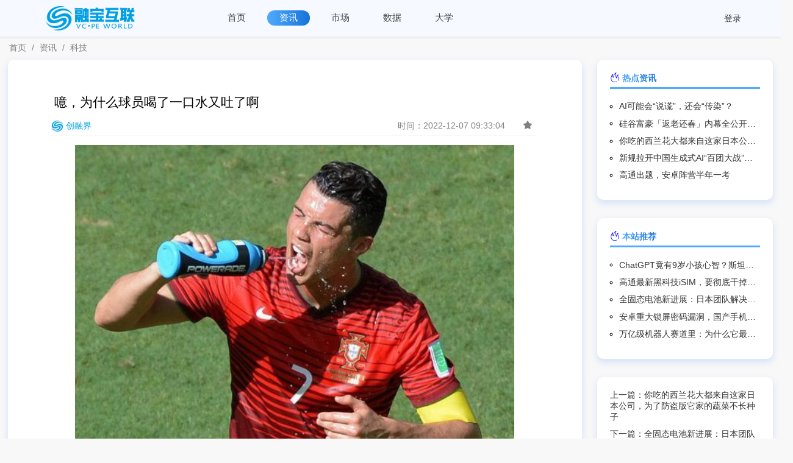

--- FILE ---
content_type: text/html; charset=UTF-8
request_url: http://vcxpe.com/news/102397.html
body_size: 60704
content:
<!DOCTYPE html>
<html>
<head>
	<meta charset="utf-8"/>
<meta name="renderer" content="webkit">
<meta http-equiv="X-UA-Compatible" content="IE=edge,chrome=1">
<meta name="viewport" content="width=device-width, initial-scale=1, minimum-scale=1, maximum-scale=1">
	<meta name="keywords" content="">
    <meta name="description" content="足球比赛暂停或者中场休息的时候，经常会看到这样的画面： 真·口若悬河（图片来源：央视频） 这些球员为什么要把水吐出来啊？是水太难以下咽？还是大家想花式比一比谁吐得更远？ 原来他们吐出来的这些并不是普通的水，而是一种碳水化合物溶液，球员们也并不是要喝下这些水，就只是要让这种溶液和口腔充分接触，然后再吐出来。 这种喝进去又吐出来的过程叫 “碳水化合物漱口” ，目的是降低疲劳度，提高自己的耐力。 （图片来源：央视频） 虽然这种做法看起来有点恶心，但是的确有一些研究显示，如果用碳水化合物溶液漱口几秒，可以在接下…">
	<title>噫，为什么球员喝了一口水又吐了啊-创融界</title>
	<link rel="icon" href="http://vcxpe.com/favicon.ico" type="image/x-icon" />
<link rel="apple-touch-icon" href="http://vcxpe.com/favicon.ico" />
<link rel="apple-touch-icon-precomposed" href="http://vcxpe.com/favicon.ico" />
<script type="text/javascript">
window.g_SiteInfo = {
	c_RootUrl: "http://vcxpe.com/",
	c_ApiUrl: "http://vcxpe.com/api",
	c_Login: false,
};
</script>	<link rel="stylesheet" type="text/css" href="http://vcxpe.com/css/layui/css/layui.css">
	<link rel="stylesheet" type="text/css" href="http://vcxpe.com/css/vcommon.css">
	<link rel="stylesheet" type="text/css" href="http://vcxpe.com/css/comment.css">
	<link rel="stylesheet" type="text/css" href="http://vcxpe.com/css/news/detail.css">
</head>
<body>
	<!-- 顶部 -->
	
<nav>
	<div class="navbar layui-row">
		<!-- <div class="navbar-a layui-col-md3"> -->
			<a href="http://vcxpe.com/" class="navbar-a ">
				<img src="http://vcxpe.oss-cn-shanghai.aliyuncs.com/vcxpe/img/logo.png" alt="">
			</a>
		<!-- </div> -->
		<div class="navbar-b ">
			<ul class="mi_L1">
				<li class="" ><a href="http://vcxpe.com/">首页</a></li>
				<li class="pitch-on">
					<a href="http://vcxpe.com/news">资讯</a>
					<!-- <div class="mi_L2Div">
						<ul class="mi_L2">
							<li><a href="http://vcxpe.com/news/finan">金融</a></li>
							<li><a href="http://vcxpe.com/news/indus">行业</a></li>
							<li><a href="http://vcxpe.com/news/tech">科技</a></li>
							<li><a href="http://vcxpe.com/news/life">生活</a></li>
							<li><a href="http://vcxpe.com/news/person">人物</a></li>
						</ul>
					</div> -->
				</li>
				<li class="">
					<a href="javascript:void(0);">市场</a>
					<div class="mi_L2Div">
						<ul class="mi_L2">
							<li><a href="http://vcxpe.com/market/capital">资本</a></li>
							<li><a href="http://vcxpe.com/market/office">事务所</a></li>
							<li><a href="http://vcxpe.com/market/company">公司</a></li>
							<li><a href="http://vcxpe.com/market/project">项目</a></li>
						</ul>
					</div>
				</li>
				<li class="">
					<a href="javascript:void(0);">数据</a>
					<div class="mi_L2Div">
						<ul class="mi_L2">
							<li><a href="http://vcxpe.com/bigdata/finan-event">融资事件</a></li>
							<li><a href="http://vcxpe.com/bigdata/capital-stats.html">资本统计</a></li>
							<li><a href="http://vcxpe.com/bigdata/visual.html">可视化</a></li>
							<li><a href="http://vcxpe.com/bigdata/research-report?kind=indus">券商研报</a></li>
						</ul>
					</div>
				</li>
				<li class="">
					<a href="javascript:void(0);">大学</a>
					<div class="mi_L2Div">
						<ul class="mi_L2">
							<li><a href="http://vcxpe.com/edu/knowledge">知识讲义</a></li>
							<li><a href="http://vcxpe.com/edu/classroom">在线课堂</a></li>
						</ul>
					</div>
				</li>
			</ul>
		</div>
		<div class="navbar-c ">
			<a href="http://vcxpe.com/search.html" class="search" style="visibility: hidden;">
				<i class=" layui-icon layui-icon-search"></i>
			</a>
						<a href="http://vcxpe.com/login.html" class="login" >登录</a>
					</div>
		
	</div>
</nav>	<!-- 首页/新闻大数据/新闻的标题 -->
	<section class="mi_NavTrailSect">
		<div class="mi_Div">
		<a href="http://vcxpe.com/" title="首页" class="">首页</a><span class="mi_Sprt"> / </span><a href="http://vcxpe.com/news" title="资讯" class="">资讯</a><span class="mi_Sprt"> / </span><a href="http://vcxpe.com/news/tech" title="科技" class="">科技</a>		</div>
	</section>
	<!-- 内容 -->
	<section>
		<div class="main layui-row">
			<div id="k_MainDiv" class="main-l layui-col-md9 main-box mi_Shadow">
				<h1>噫，为什么球员喝了一口水又吐了啊</h1>
				<div class="auther">
					<a href="http://vcxpe.com/">
						<img src="http://vcxpe.com/img/logoicon.png" alt="">
						<span>创融界</span>
					</a>
					<!-- <span class="a-jr"></span> -->
					<span class="mi_ArticleStatsDiv">
						<span class="a-time">时间：2022-12-07 09:33:04</span>
												<span  class="favorite" style="padding: 5px;cursor: pointer;"><i class="layui-icon layui-icon-star-fill" ></i>  </span>
					</span>
				</div>
				<div class="mi_FigureDiv"><img src="http://vcxpe.oss-cn-shanghai.aliyuncs.com/vcxpe/figure/e5922e4206f9a8e1088b604e57707f94.jpeg"></div>
				<article class="content"><p style='margin-bottom: 26px; border-style: initial; font-style: normal; font-variant-ligatures: normal; font-variant-caps: normal; font-weight: 400; font-size: 16px; line-height: inherit; font-family: "PingFang SC", "Lantinghei SC", "Helvetica Neue", Helvetica, Arial, "Microsoft YaHei", 微软雅黑, STHeitiSC-Light, simsun, 宋体, "WenQuanYi Zen Hei", "WenQuanYi Micro Hei", sans-serif; -webkit-font-smoothing: antialiased; word-break: break-word; overflow-wrap: break-word; color: rgb(38, 38, 38); text-align: justify; white-space: normal;'>足球比赛暂停或者中场休息的时候，经常会看到这样的画面： </p><p class="image-wrapper" style='margin-bottom: 26px; border-style: initial; font-style: normal; font-variant-ligatures: normal; font-variant-caps: normal; font-weight: 400; font-size: 16px; line-height: inherit; font-family: "PingFang SC", "Lantinghei SC", "Helvetica Neue", Helvetica, Arial, "Microsoft YaHei", 微软雅黑, STHeitiSC-Light, simsun, 宋体, "WenQuanYi Zen Hei", "WenQuanYi Micro Hei", sans-serif; -webkit-font-smoothing: antialiased; word-break: break-word; overflow-wrap: break-word; color: rgb(38, 38, 38); text-align: justify; white-space: normal;'><img data-img-size-val="" src="https://vcxpe.oss-cn-shanghai.aliyuncs.com/vcxpe/figure/c6bab2baf986d6cf548fc4a09f6f355f.jpg" style='margin: 30px auto 10px; border-width: 0px; font-size: inherit; line-height: inherit; vertical-align: middle; font-family: "PingFang SC", "Lantinghei SC", "Helvetica Neue", Helvetica, Arial, "Microsoft YaHei", 微软雅黑, STHeitiSC-Light, simsun, 宋体, "WenQuanYi Zen Hei", "WenQuanYi Micro Hei", sans-serif; -webkit-font-smoothing: antialiased; word-break: break-word; image-rendering: -webkit-optimize-contrast; max-width: 690px; display: block; border-radius: 2px;'></p><p class="img-desc" style='margin: -16px auto 15px; border-style: initial; font-style: normal; font-variant-ligatures: normal; font-variant-caps: normal; font-weight: 400; font-size: 14px; line-height: 20px; font-family: "PingFang SC", "Lantinghei SC", "Helvetica Neue", Helvetica, Arial, "Microsoft YaHei", 微软雅黑, STHeitiSC-Light, simsun, 宋体, "WenQuanYi Zen Hei", "WenQuanYi Micro Hei", sans-serif; -webkit-font-smoothing: antialiased; word-break: break-word; overflow-wrap: break-word; color: rgb(153, 153, 153); text-align: center; max-width: 690px; white-space: normal;'>真·口若悬河（图片来源：央视频） </p><p style='margin-bottom: 26px; border-style: initial; font-style: normal; font-variant-ligatures: normal; font-variant-caps: normal; font-weight: 400; font-size: 16px; line-height: inherit; font-family: "PingFang SC", "Lantinghei SC", "Helvetica Neue", Helvetica, Arial, "Microsoft YaHei", 微软雅黑, STHeitiSC-Light, simsun, 宋体, "WenQuanYi Zen Hei", "WenQuanYi Micro Hei", sans-serif; -webkit-font-smoothing: antialiased; word-break: break-word; overflow-wrap: break-word; color: rgb(38, 38, 38); text-align: justify; white-space: normal;'>这些球员为什么要把水吐出来啊？是水太难以下咽？还是大家想花式<a class="project-link" data-id="1958609642804227" data-name="比一比" data-logo="https://img.36krcdn.com/20221026/v2_6f77b965e1d04bc38b7452110a249daa_img_000" data-refer-type="1" href="https://36kr.com/project/1958609642804227" target="_blank" style='padding-bottom: 1px; border-bottom: 1px solid rgb(153, 153, 153); border-top-style: solid; border-right-style: solid; border-left-style: solid; border-top-color: rgb(153, 153, 153); border-right-color: rgb(153, 153, 153); border-left-color: rgb(153, 153, 153); font-size: inherit; line-height: inherit; font-family: "PingFang SC", "Lantinghei SC", "Helvetica Neue", Helvetica, Arial, "Microsoft YaHei", 微软雅黑, STHeitiSC-Light, simsun, 宋体, "WenQuanYi Zen Hei", "WenQuanYi Micro Hei", sans-serif; -webkit-font-smoothing: antialiased; word-break: break-word; color: rgb(38, 38, 38); background-color: transparent; outline: none; cursor: pointer; transition: color 0.3s ease 0s; touch-action: manipulation; overflow-wrap: break-word;'>比一比</a>谁吐得更远？ </p><p style='margin-bottom: 26px; border-style: initial; font-style: normal; font-variant-ligatures: normal; font-variant-caps: normal; font-weight: 400; font-size: 16px; line-height: inherit; font-family: "PingFang SC", "Lantinghei SC", "Helvetica Neue", Helvetica, Arial, "Microsoft YaHei", 微软雅黑, STHeitiSC-Light, simsun, 宋体, "WenQuanYi Zen Hei", "WenQuanYi Micro Hei", sans-serif; -webkit-font-smoothing: antialiased; word-break: break-word; overflow-wrap: break-word; color: rgb(38, 38, 38); text-align: justify; white-space: normal;'>原来他们吐出来的这些并不是普通的水，而是一种碳水化合物溶液，球员们也并不是要喝下这些水，就只是要让这种溶液和口腔充分接触，然后再吐出来。 </p><p style='margin-bottom: 26px; border-style: initial; font-style: normal; font-variant-ligatures: normal; font-variant-caps: normal; font-weight: 400; font-size: 16px; line-height: inherit; font-family: "PingFang SC", "Lantinghei SC", "Helvetica Neue", Helvetica, Arial, "Microsoft YaHei", 微软雅黑, STHeitiSC-Light, simsun, 宋体, "WenQuanYi Zen Hei", "WenQuanYi Micro Hei", sans-serif; -webkit-font-smoothing: antialiased; word-break: break-word; overflow-wrap: break-word; color: rgb(38, 38, 38); text-align: justify; white-space: normal;'>这种喝进去又吐出来的过程叫 <span style='border-style: initial; font-weight: 600; font-size: inherit; line-height: inherit; font-family: "PingFang SC", "Lantinghei SC", "Helvetica Neue", Helvetica, Arial, "Microsoft YaHei", 微软雅黑, STHeitiSC-Light, simsun, 宋体, "WenQuanYi Zen Hei", "WenQuanYi Micro Hei", sans-serif; -webkit-font-smoothing: antialiased; word-break: break-word;'>“碳水化合物漱口”</span> ，目的是降低疲劳度，提高自己的耐力。 </p><p class="image-wrapper" style='margin-bottom: 26px; border-style: initial; font-style: normal; font-variant-ligatures: normal; font-variant-caps: normal; font-weight: 400; font-size: 16px; line-height: inherit; font-family: "PingFang SC", "Lantinghei SC", "Helvetica Neue", Helvetica, Arial, "Microsoft YaHei", 微软雅黑, STHeitiSC-Light, simsun, 宋体, "WenQuanYi Zen Hei", "WenQuanYi Micro Hei", sans-serif; -webkit-font-smoothing: antialiased; word-break: break-word; overflow-wrap: break-word; color: rgb(38, 38, 38); text-align: justify; white-space: normal;'><img data-img-size-val="" src="https://vcxpe.oss-cn-shanghai.aliyuncs.com/vcxpe/figure/9671d149d3050f56c32f06abfe1d09c5.jpg" style='margin: 30px auto 10px; border-width: 0px; font-size: inherit; line-height: inherit; vertical-align: middle; font-family: "PingFang SC", "Lantinghei SC", "Helvetica Neue", Helvetica, Arial, "Microsoft YaHei", 微软雅黑, STHeitiSC-Light, simsun, 宋体, "WenQuanYi Zen Hei", "WenQuanYi Micro Hei", sans-serif; -webkit-font-smoothing: antialiased; word-break: break-word; image-rendering: -webkit-optimize-contrast; max-width: 690px; display: block; border-radius: 2px;'></p><p class="img-desc" style='margin: -16px auto 15px; border-style: initial; font-style: normal; font-variant-ligatures: normal; font-variant-caps: normal; font-weight: 400; font-size: 14px; line-height: 20px; font-family: "PingFang SC", "Lantinghei SC", "Helvetica Neue", Helvetica, Arial, "Microsoft YaHei", 微软雅黑, STHeitiSC-Light, simsun, 宋体, "WenQuanYi Zen Hei", "WenQuanYi Micro Hei", sans-serif; -webkit-font-smoothing: antialiased; word-break: break-word; overflow-wrap: break-word; color: rgb(153, 153, 153); text-align: center; max-width: 690px; white-space: normal;'>（图片来源：央视频） </p><p style='margin-bottom: 26px; border-style: initial; font-style: normal; font-variant-ligatures: normal; font-variant-caps: normal; font-weight: 400; font-size: 16px; line-height: inherit; font-family: "PingFang SC", "Lantinghei SC", "Helvetica Neue", Helvetica, Arial, "Microsoft YaHei", 微软雅黑, STHeitiSC-Light, simsun, 宋体, "WenQuanYi Zen Hei", "WenQuanYi Micro Hei", sans-serif; -webkit-font-smoothing: antialiased; word-break: break-word; overflow-wrap: break-word; color: rgb(38, 38, 38); text-align: justify; white-space: normal;'>虽然这种做法看起来有点恶心，但是的确有一些研究显示，如果用碳水化合物溶液漱口几秒，可以在接下来一段时间提高运动中的表现。 </p><p style='margin-bottom: 26px; border-style: initial; font-style: normal; font-variant-ligatures: normal; font-variant-caps: normal; font-weight: 400; font-size: 16px; line-height: inherit; font-family: "PingFang SC", "Lantinghei SC", "Helvetica Neue", Helvetica, Arial, "Microsoft YaHei", 微软雅黑, STHeitiSC-Light, simsun, 宋体, "WenQuanYi Zen Hei", "WenQuanYi Micro Hei", sans-serif; -webkit-font-smoothing: antialiased; word-break: break-word; overflow-wrap: break-word; color: rgb(38, 38, 38); text-align: justify; white-space: normal;'>研究人员以自行车运动为例做了一组试验，每次试验时长1小时左右，一部分被试者需要在试验中分阶段用碳水化合物溶液漱口，另一些人用水漱口。研究人员发现 <span style='border-style: initial; font-weight: 600; font-size: inherit; line-height: inherit; font-family: "PingFang SC", "Lantinghei SC", "Helvetica Neue", Helvetica, Arial, "Microsoft YaHei", 微软雅黑, STHeitiSC-Light, simsun, 宋体, "WenQuanYi Zen Hei", "WenQuanYi Micro Hei", sans-serif; -webkit-font-smoothing: antialiased; word-break: break-word;'>用碳水化合物溶液漱口的人完成比赛的时间更短</span> [1]。 </p><p style='margin-bottom: 26px; border-style: initial; font-style: normal; font-variant-ligatures: normal; font-variant-caps: normal; font-weight: 400; font-size: 16px; line-height: inherit; font-family: "PingFang SC", "Lantinghei SC", "Helvetica Neue", Helvetica, Arial, "Microsoft YaHei", 微软雅黑, STHeitiSC-Light, simsun, 宋体, "WenQuanYi Zen Hei", "WenQuanYi Micro Hei", sans-serif; -webkit-font-smoothing: antialiased; word-break: break-word; overflow-wrap: break-word; color: rgb(38, 38, 38); text-align: justify; white-space: normal;'>然而理论上这种情况是不应该出现的，虽然不能确定被试者有没有误吞一些溶液，但他们都是在饭后相同时间接受试验的，运动时间并不长，不至于到需要补充糖分的程度；而且碳水化合物转化为能量被肌肉吸收也需要一定时间，再加上即使误吞了也只有一点点的量，不足以产生影响 [2] 。 </p><p style='margin-bottom: 26px; border-style: initial; font-style: normal; font-variant-ligatures: normal; font-variant-caps: normal; font-weight: 400; font-size: 16px; line-height: inherit; font-family: "PingFang SC", "Lantinghei SC", "Helvetica Neue", Helvetica, Arial, "Microsoft YaHei", 微软雅黑, STHeitiSC-Light, simsun, 宋体, "WenQuanYi Zen Hei", "WenQuanYi Micro Hei", sans-serif; -webkit-font-smoothing: antialiased; word-break: break-word; overflow-wrap: break-word; color: rgb(38, 38, 38); text-align: justify; white-space: normal;'>另外，科学家们还发现，在进行相同强度的运动时， <span style='border-style: initial; font-weight: 600; font-size: inherit; line-height: inherit; font-family: "PingFang SC", "Lantinghei SC", "Helvetica Neue", Helvetica, Arial, "Microsoft YaHei", 微软雅黑, STHeitiSC-Light, simsun, 宋体, "WenQuanYi Zen Hei", "WenQuanYi Micro Hei", sans-serif; -webkit-font-smoothing: antialiased; word-break: break-word;'>用碳水化合物溶液漱口会降低运动员们对于“努力”的感知</span> ，让他们的心理感觉更轻松，所以会自动调节自己的身体到更努力的程度，从而表现得更好[3]。 </p><p class="image-wrapper" style='margin-bottom: 26px; border-style: initial; font-style: normal; font-variant-ligatures: normal; font-variant-caps: normal; font-weight: 400; font-size: 16px; line-height: inherit; font-family: "PingFang SC", "Lantinghei SC", "Helvetica Neue", Helvetica, Arial, "Microsoft YaHei", 微软雅黑, STHeitiSC-Light, simsun, 宋体, "WenQuanYi Zen Hei", "WenQuanYi Micro Hei", sans-serif; -webkit-font-smoothing: antialiased; word-break: break-word; overflow-wrap: break-word; color: rgb(38, 38, 38); text-align: justify; white-space: normal;'><img data-img-size-val="" src="https://vcxpe.oss-cn-shanghai.aliyuncs.com/vcxpe/figure/579bd209e589e7ffe9b268c6934142a7.jpg" style='margin: 30px auto 10px; border-width: 0px; font-size: inherit; line-height: inherit; vertical-align: middle; font-family: "PingFang SC", "Lantinghei SC", "Helvetica Neue", Helvetica, Arial, "Microsoft YaHei", 微软雅黑, STHeitiSC-Light, simsun, 宋体, "WenQuanYi Zen Hei", "WenQuanYi Micro Hei", sans-serif; -webkit-font-smoothing: antialiased; word-break: break-word; image-rendering: -webkit-optimize-contrast; max-width: 690px; display: block; border-radius: 2px;'></p><p class="img-desc" style='margin: -16px auto 15px; border-style: initial; font-style: normal; font-variant-ligatures: normal; font-variant-caps: normal; font-weight: 400; font-size: 14px; line-height: 20px; font-family: "PingFang SC", "Lantinghei SC", "Helvetica Neue", Helvetica, Arial, "Microsoft YaHei", 微软雅黑, STHeitiSC-Light, simsun, 宋体, "WenQuanYi Zen Hei", "WenQuanYi Micro Hei", sans-serif; -webkit-font-smoothing: antialiased; word-break: break-word; overflow-wrap: break-word; color: rgb(153, 153, 153); text-align: center; max-width: 690px; white-space: normal;'>（图片来源：freepik） </p><p style='margin-bottom: 26px; border-style: initial; font-style: normal; font-variant-ligatures: normal; font-variant-caps: normal; font-weight: 400; font-size: 16px; line-height: inherit; font-family: "PingFang SC", "Lantinghei SC", "Helvetica Neue", Helvetica, Arial, "Microsoft YaHei", 微软雅黑, STHeitiSC-Light, simsun, 宋体, "WenQuanYi Zen Hei", "WenQuanYi Micro Hei", sans-serif; -webkit-font-smoothing: antialiased; word-break: break-word; overflow-wrap: break-word; color: rgb(38, 38, 38); text-align: justify; white-space: normal;'>所以这背后到底是什么原理呢？为什么仅仅是漱口就能有这么神奇的效果？ </p><p style='margin-bottom: 26px; border-style: initial; font-style: normal; font-variant-ligatures: normal; font-variant-caps: normal; font-weight: 400; font-size: 16px; line-height: inherit; font-family: "PingFang SC", "Lantinghei SC", "Helvetica Neue", Helvetica, Arial, "Microsoft YaHei", 微软雅黑, STHeitiSC-Light, simsun, 宋体, "WenQuanYi Zen Hei", "WenQuanYi Micro Hei", sans-serif; -webkit-font-smoothing: antialiased; word-break: break-word; overflow-wrap: break-word; color: rgb(38, 38, 38); text-align: justify; white-space: normal;'>科学家认为产生这种现象的原因是“脑口”连接。就像我们吃甜点的时候会心情愉悦，是因为食物中的糖分会刺激舌头味蕾上的甜味接收器，再把信号传递给大脑，释放出多巴胺。当运动员漱口时， <span style='border-style: initial; font-weight: 600; font-size: inherit; line-height: inherit; font-family: "PingFang SC", "Lantinghei SC", "Helvetica Neue", Helvetica, Arial, "Microsoft YaHei", 微软雅黑, STHeitiSC-Light, simsun, 宋体, "WenQuanYi Zen Hei", "WenQuanYi Micro Hei", sans-serif; -webkit-font-smoothing: antialiased; word-break: break-word;'>口腔接触到碳水化合物溶液，也会给大脑传递信息，激发类似的反馈</span> 。 </p><p class="image-wrapper" style='margin-bottom: 26px; border-style: initial; font-style: normal; font-variant-ligatures: normal; font-variant-caps: normal; font-weight: 400; font-size: 16px; line-height: inherit; font-family: "PingFang SC", "Lantinghei SC", "Helvetica Neue", Helvetica, Arial, "Microsoft YaHei", 微软雅黑, STHeitiSC-Light, simsun, 宋体, "WenQuanYi Zen Hei", "WenQuanYi Micro Hei", sans-serif; -webkit-font-smoothing: antialiased; word-break: break-word; overflow-wrap: break-word; color: rgb(38, 38, 38); text-align: justify; white-space: normal;'><img data-img-size-val="" src="https://vcxpe.oss-cn-shanghai.aliyuncs.com/vcxpe/figure/2c5622851729439bbacc193ff44722dc.jpg" style='margin: 30px auto 10px; border-width: 0px; font-size: inherit; line-height: inherit; vertical-align: middle; font-family: "PingFang SC", "Lantinghei SC", "Helvetica Neue", Helvetica, Arial, "Microsoft YaHei", 微软雅黑, STHeitiSC-Light, simsun, 宋体, "WenQuanYi Zen Hei", "WenQuanYi Micro Hei", sans-serif; -webkit-font-smoothing: antialiased; word-break: break-word; image-rendering: -webkit-optimize-contrast; max-width: 690px; display: block; border-radius: 2px;'></p><p class="img-desc" style='margin: -16px auto 15px; border-style: initial; font-style: normal; font-variant-ligatures: normal; font-variant-caps: normal; font-weight: 400; font-size: 14px; line-height: 20px; font-family: "PingFang SC", "Lantinghei SC", "Helvetica Neue", Helvetica, Arial, "Microsoft YaHei", 微软雅黑, STHeitiSC-Light, simsun, 宋体, "WenQuanYi Zen Hei", "WenQuanYi Micro Hei", sans-serif; -webkit-font-smoothing: antialiased; word-break: break-word; overflow-wrap: break-word; color: rgb(153, 153, 153); text-align: center; max-width: 690px; white-space: normal;'>口腔接收到碳水化合物溶液后，会将信号传递给大脑，激活脑岛/额顶叶岛盖、纹状体、眼窝前额皮质等部位（图片来源：参考资料[5]）</p><p style='margin-bottom: 26px; border-style: initial; font-style: normal; font-variant-ligatures: normal; font-variant-caps: normal; font-weight: 400; font-size: 16px; line-height: inherit; font-family: "PingFang SC", "Lantinghei SC", "Helvetica Neue", Helvetica, Arial, "Microsoft YaHei", 微软雅黑, STHeitiSC-Light, simsun, 宋体, "WenQuanYi Zen Hei", "WenQuanYi Micro Hei", sans-serif; -webkit-font-smoothing: antialiased; word-break: break-word; overflow-wrap: break-word; color: rgb(38, 38, 38); text-align: justify; white-space: normal;'>有些科学家发现即使是无色无味的碳水化合物溶液也能起到相同的效果。他们对比了用有甜味的葡糖口服液漱口，以及用没有甜味的麦芽糊精溶液漱口的效果，结果显示这两种都可以提高运动员的成绩 [4] 。 </p><p style='margin-bottom: 26px; border-style: initial; font-style: normal; font-variant-ligatures: normal; font-variant-caps: normal; font-weight: 400; font-size: 16px; line-height: inherit; font-family: "PingFang SC", "Lantinghei SC", "Helvetica Neue", Helvetica, Arial, "Microsoft YaHei", 微软雅黑, STHeitiSC-Light, simsun, 宋体, "WenQuanYi Zen Hei", "WenQuanYi Micro Hei", sans-serif; -webkit-font-smoothing: antialiased; word-break: break-word; overflow-wrap: break-word; color: rgb(38, 38, 38); text-align: justify; white-space: normal;'>在做过核磁扫描后，科学家发现 <span style='border-style: initial; font-weight: 600; font-size: inherit; line-height: inherit; font-family: "PingFang SC", "Lantinghei SC", "Helvetica Neue", Helvetica, Arial, "Microsoft YaHei", 微软雅黑, STHeitiSC-Light, simsun, 宋体, "WenQuanYi Zen Hei", "WenQuanYi Micro Hei", sans-serif; -webkit-font-smoothing: antialiased; word-break: break-word;'>不管有没有甜味，用碳水化合物溶液漱口都可以刺激大脑皮质，激活相同的区域</span> [4]。 </p><p style='margin-bottom: 26px; border-style: initial; font-style: normal; font-variant-ligatures: normal; font-variant-caps: normal; font-weight: 400; font-size: 16px; line-height: inherit; font-family: "PingFang SC", "Lantinghei SC", "Helvetica Neue", Helvetica, Arial, "Microsoft YaHei", 微软雅黑, STHeitiSC-Light, simsun, 宋体, "WenQuanYi Zen Hei", "WenQuanYi Micro Hei", sans-serif; -webkit-font-smoothing: antialiased; word-break: break-word; overflow-wrap: break-word; color: rgb(38, 38, 38); text-align: justify; white-space: normal;'>不过如果一些溶液仅仅有甜味，但是里面不含碳水化合物，就没法让运动员提高成绩，而且大脑的相应区域也不会有反应[4]。 </p><p style='margin-bottom: 26px; border-style: initial; font-style: normal; font-variant-ligatures: normal; font-variant-caps: normal; font-weight: 400; font-size: 16px; line-height: inherit; font-family: "PingFang SC", "Lantinghei SC", "Helvetica Neue", Helvetica, Arial, "Microsoft YaHei", 微软雅黑, STHeitiSC-Light, simsun, 宋体, "WenQuanYi Zen Hei", "WenQuanYi Micro Hei", sans-serif; -webkit-font-smoothing: antialiased; word-break: break-word; overflow-wrap: break-word; color: rgb(38, 38, 38); text-align: justify; white-space: normal;'>啮齿类动物的口腔中不仅有甜味接收器，还有其他多糖受体，同样可以传递信号给大脑，让它产生奖励机制 [3] 。 </p><p class="image-wrapper" style='margin-bottom: 26px; border-style: initial; font-style: normal; font-variant-ligatures: normal; font-variant-caps: normal; font-weight: 400; font-size: 16px; line-height: inherit; font-family: "PingFang SC", "Lantinghei SC", "Helvetica Neue", Helvetica, Arial, "Microsoft YaHei", 微软雅黑, STHeitiSC-Light, simsun, 宋体, "WenQuanYi Zen Hei", "WenQuanYi Micro Hei", sans-serif; -webkit-font-smoothing: antialiased; word-break: break-word; overflow-wrap: break-word; color: rgb(38, 38, 38); text-align: justify; white-space: normal;'><img data-img-size-val="" src="https://vcxpe.oss-cn-shanghai.aliyuncs.com/vcxpe/figure/5c6859c30637db7fd1d6040b74c64930.jpg" style='margin: 30px auto 10px; border-width: 0px; font-size: inherit; line-height: inherit; vertical-align: middle; font-family: "PingFang SC", "Lantinghei SC", "Helvetica Neue", Helvetica, Arial, "Microsoft YaHei", 微软雅黑, STHeitiSC-Light, simsun, 宋体, "WenQuanYi Zen Hei", "WenQuanYi Micro Hei", sans-serif; -webkit-font-smoothing: antialiased; word-break: break-word; image-rendering: -webkit-optimize-contrast; max-width: 690px; display: block; border-radius: 2px;'></p><p class="img-desc" style='margin: -16px auto 15px; border-style: initial; font-style: normal; font-variant-ligatures: normal; font-variant-caps: normal; font-weight: 400; font-size: 14px; line-height: 20px; font-family: "PingFang SC", "Lantinghei SC", "Helvetica Neue", Helvetica, Arial, "Microsoft YaHei", 微软雅黑, STHeitiSC-Light, simsun, 宋体, "WenQuanYi Zen Hei", "WenQuanYi Micro Hei", sans-serif; -webkit-font-smoothing: antialiased; word-break: break-word; overflow-wrap: break-word; color: rgb(153, 153, 153); text-align: center; max-width: 690px; white-space: normal;'>（图片来源：giphy） </p><p style='margin-bottom: 26px; border-style: initial; font-style: normal; font-variant-ligatures: normal; font-variant-caps: normal; font-weight: 400; font-size: 16px; line-height: inherit; font-family: "PingFang SC", "Lantinghei SC", "Helvetica Neue", Helvetica, Arial, "Microsoft YaHei", 微软雅黑, STHeitiSC-Light, simsun, 宋体, "WenQuanYi Zen Hei", "WenQuanYi Micro Hei", sans-serif; -webkit-font-smoothing: antialiased; word-break: break-word; overflow-wrap: break-word; color: rgb(38, 38, 38); text-align: justify; white-space: normal;'>科学家们推测 <span style='border-style: initial; font-weight: 600; font-size: inherit; line-height: inherit; font-family: "PingFang SC", "Lantinghei SC", "Helvetica Neue", Helvetica, Arial, "Microsoft YaHei", 微软雅黑, STHeitiSC-Light, simsun, 宋体, "WenQuanYi Zen Hei", "WenQuanYi Micro Hei", sans-serif; -webkit-font-smoothing: antialiased; word-break: break-word;'>人类口腔中也有类似的多糖受体，而且这种受体独立于味蕾上的甜味接收器</span> [3] ，它会分辨你喝进来的到底是真的碳水化合物溶液（可以带来能量），还是只是加了人工增甜剂的饮料（不会补充能量）。 </p><p style='margin-bottom: 26px; border-style: initial; font-style: normal; font-variant-ligatures: normal; font-variant-caps: normal; font-weight: 400; font-size: 16px; line-height: inherit; font-family: "PingFang SC", "Lantinghei SC", "Helvetica Neue", Helvetica, Arial, "Microsoft YaHei", 微软雅黑, STHeitiSC-Light, simsun, 宋体, "WenQuanYi Zen Hei", "WenQuanYi Micro Hei", sans-serif; -webkit-font-smoothing: antialiased; word-break: break-word; overflow-wrap: break-word; color: rgb(38, 38, 38); text-align: justify; white-space: normal;'>口腔在接触到碳水化合物溶液的时候就会告诉大脑： <span style='border-style: initial; font-weight: 600; font-size: inherit; line-height: inherit; font-family: "PingFang SC", "Lantinghei SC", "Helvetica Neue", Helvetica, Arial, "Microsoft YaHei", 微软雅黑, STHeitiSC-Light, simsun, 宋体, "WenQuanYi Zen Hei", "WenQuanYi Micro Hei", sans-serif; -webkit-font-smoothing: antialiased; word-break: break-word;'>“食物已经在路上了！”</span> 于是身体的疲惫感仿佛在这一刻就减轻了。 </p><p style='margin-bottom: 26px; border-style: initial; font-style: normal; font-variant-ligatures: normal; font-variant-caps: normal; font-weight: 400; font-size: 16px; line-height: inherit; font-family: "PingFang SC", "Lantinghei SC", "Helvetica Neue", Helvetica, Arial, "Microsoft YaHei", 微软雅黑, STHeitiSC-Light, simsun, 宋体, "WenQuanYi Zen Hei", "WenQuanYi Micro Hei", sans-serif; -webkit-font-smoothing: antialiased; word-break: break-word; overflow-wrap: break-word; color: rgb(38, 38, 38); text-align: justify; white-space: normal;'>那么为什么要吐出来呢？如果只是让口腔和碳水化合物接触，咽下去不是效果也一样吗？这样还更卫生。 </p><p style='margin-bottom: 26px; border-style: initial; font-style: normal; font-variant-ligatures: normal; font-variant-caps: normal; font-weight: 400; font-size: 16px; line-height: inherit; font-family: "PingFang SC", "Lantinghei SC", "Helvetica Neue", Helvetica, Arial, "Microsoft YaHei", 微软雅黑, STHeitiSC-Light, simsun, 宋体, "WenQuanYi Zen Hei", "WenQuanYi Micro Hei", sans-serif; -webkit-font-smoothing: antialiased; word-break: break-word; overflow-wrap: break-word; color: rgb(38, 38, 38); text-align: justify; white-space: normal;'>我们小时候都是经历过体测的，相信没有人愿意在考跑步之前喝一肚子水，然后跑的时候肚子里一直咣荡。而且喝完水跑步还特别容易岔气，弄不好还会闹肚子。另外糖分过高的液体不太好吸收，容易引起胃肠反应……所以吐出来也是为了接下来能顺利比赛。 </p><p style='margin-bottom: 26px; border-style: initial; font-style: normal; font-variant-ligatures: normal; font-variant-caps: normal; font-weight: 400; font-size: 16px; line-height: inherit; font-family: "PingFang SC", "Lantinghei SC", "Helvetica Neue", Helvetica, Arial, "Microsoft YaHei", 微软雅黑, STHeitiSC-Light, simsun, 宋体, "WenQuanYi Zen Hei", "WenQuanYi Micro Hei", sans-serif; -webkit-font-smoothing: antialiased; word-break: break-word; overflow-wrap: break-word; color: rgb(38, 38, 38); text-align: justify; white-space: normal;'>如果你也想试试碳水化合物漱口，溶液的浓度、漱口的频率和漱口时间都有讲究。<span style='border-style: initial; font-weight: 600; font-size: inherit; line-height: inherit; font-family: "PingFang SC", "Lantinghei SC", "Helvetica Neue", Helvetica, Arial, "Microsoft YaHei", 微软雅黑, STHeitiSC-Light, simsun, 宋体, "WenQuanYi Zen Hei", "WenQuanYi Micro Hei", sans-serif; -webkit-font-smoothing: antialiased; word-break: break-word;'>浓度最好在6%~10%，每10分钟漱口一次，每次的持续时间最好超过10s</span> [ 5] 。实际上漱口时间越长越好，有研究认为理想情况下最好漱口45s。但一般很难做到漱口这么久，所以只能尽量多漱一会儿，让口腔和碳水化合物溶液充分接触。 </p><p style='margin-bottom: 26px; border-style: initial; font-style: normal; font-variant-ligatures: normal; font-variant-caps: normal; font-weight: 400; font-size: 16px; line-height: inherit; font-family: "PingFang SC", "Lantinghei SC", "Helvetica Neue", Helvetica, Arial, "Microsoft YaHei", 微软雅黑, STHeitiSC-Light, simsun, 宋体, "WenQuanYi Zen Hei", "WenQuanYi Micro Hei", sans-serif; -webkit-font-smoothing: antialiased; word-break: break-word; overflow-wrap: break-word; color: rgb(38, 38, 38); text-align: justify; white-space: normal;'>球员们显然做不到每10分钟就停下来漱口一次，所以他们会抓紧暂停的机会大口喝水，再大口吐水。 </p><p class="image-wrapper" style='margin-bottom: 26px; border-style: initial; font-style: normal; font-variant-ligatures: normal; font-variant-caps: normal; font-weight: 400; font-size: 16px; line-height: inherit; font-family: "PingFang SC", "Lantinghei SC", "Helvetica Neue", Helvetica, Arial, "Microsoft YaHei", 微软雅黑, STHeitiSC-Light, simsun, 宋体, "WenQuanYi Zen Hei", "WenQuanYi Micro Hei", sans-serif; -webkit-font-smoothing: antialiased; word-break: break-word; overflow-wrap: break-word; color: rgb(38, 38, 38); text-align: justify; white-space: normal;'><img data-img-size-val="" src="https://vcxpe.oss-cn-shanghai.aliyuncs.com/vcxpe/figure/9609f789eadb967239fdd72862071abd.jpg" style='margin: 30px auto 10px; border-width: 0px; font-size: inherit; line-height: inherit; vertical-align: middle; font-family: "PingFang SC", "Lantinghei SC", "Helvetica Neue", Helvetica, Arial, "Microsoft YaHei", 微软雅黑, STHeitiSC-Light, simsun, 宋体, "WenQuanYi Zen Hei", "WenQuanYi Micro Hei", sans-serif; -webkit-font-smoothing: antialiased; word-break: break-word; image-rendering: -webkit-optimize-contrast; max-width: 690px; display: block; border-radius: 2px;'></p><p class="img-desc" style='margin: -16px auto 15px; border-style: initial; font-style: normal; font-variant-ligatures: normal; font-variant-caps: normal; font-weight: 400; font-size: 14px; line-height: 20px; font-family: "PingFang SC", "Lantinghei SC", "Helvetica Neue", Helvetica, Arial, "Microsoft YaHei", 微软雅黑, STHeitiSC-Light, simsun, 宋体, "WenQuanYi Zen Hei", "WenQuanYi Micro Hei", sans-serif; -webkit-font-smoothing: antialiased; word-break: break-word; overflow-wrap: break-word; color: rgb(153, 153, 153); text-align: center; max-width: 690px; white-space: normal;'>（ 图片来源：giphy） </p><p style='margin-bottom: 26px; border-style: initial; font-style: normal; font-variant-ligatures: normal; font-variant-caps: normal; font-weight: 400; font-size: 16px; line-height: inherit; font-family: "PingFang SC", "Lantinghei SC", "Helvetica Neue", Helvetica, Arial, "Microsoft YaHei", 微软雅黑, STHeitiSC-Light, simsun, 宋体, "WenQuanYi Zen Hei", "WenQuanYi Micro Hei", sans-serif; -webkit-font-smoothing: antialiased; word-break: break-word; overflow-wrap: break-word; color: rgb(38, 38, 38); text-align: justify; white-space: normal;'>不过也并不是所有运动都适合“碳水化合物漱口”， <span style='border-style: initial; font-weight: 600; font-size: inherit; line-height: inherit; font-family: "PingFang SC", "Lantinghei SC", "Helvetica Neue", Helvetica, Arial, "Microsoft YaHei", 微软雅黑, STHeitiSC-Light, simsun, 宋体, "WenQuanYi Zen Hei", "WenQuanYi Micro Hei", sans-serif; -webkit-font-smoothing: antialiased; word-break: break-word;'>持续30分钟到一小时左右、中高强度的运动会有比较好的效果</span> [5]。这种运动强度处在把肌肉中储存的能量消耗 到 极限的边缘 ，漱口的效果最明显。 </p><p style='margin-bottom: 26px; border-style: initial; font-style: normal; font-variant-ligatures: normal; font-variant-caps: normal; font-weight: 400; font-size: 16px; line-height: inherit; font-family: "PingFang SC", "Lantinghei SC", "Helvetica Neue", Helvetica, Arial, "Microsoft YaHei", 微软雅黑, STHeitiSC-Light, simsun, 宋体, "WenQuanYi Zen Hei", "WenQuanYi Micro Hei", sans-serif; -webkit-font-smoothing: antialiased; word-break: break-word; overflow-wrap: break-word; color: rgb(38, 38, 38); text-align: justify; white-space: normal;'>足球每半场45分钟，上半场还比较适合用这种方法，到了下半场可能就只是个心理安慰了。 </p><p style='margin-bottom: 26px; border-style: initial; font-style: normal; font-variant-ligatures: normal; font-variant-caps: normal; font-weight: 400; font-size: 16px; line-height: inherit; font-family: "PingFang SC", "Lantinghei SC", "Helvetica Neue", Helvetica, Arial, "Microsoft YaHei", 微软雅黑, STHeitiSC-Light, simsun, 宋体, "WenQuanYi Zen Hei", "WenQuanYi Micro Hei", sans-serif; -webkit-font-smoothing: antialiased; word-break: break-word; overflow-wrap: break-word; color: rgb(38, 38, 38); text-align: justify; white-space: normal;'>对于间歇性高强度运动来说，碳水化合物漱口没有明显效果 [6, 7] ，因为这时骨骼肌内储存的糖原还比较充足。 </p><p style='margin-bottom: 26px; border-style: initial; font-style: normal; font-variant-ligatures: normal; font-variant-caps: normal; font-weight: 400; font-size: 16px; line-height: inherit; font-family: "PingFang SC", "Lantinghei SC", "Helvetica Neue", Helvetica, Arial, "Microsoft YaHei", 微软雅黑, STHeitiSC-Light, simsun, 宋体, "WenQuanYi Zen Hei", "WenQuanYi Micro Hei", sans-serif; -webkit-font-smoothing: antialiased; word-break: break-word; overflow-wrap: break-word; color: rgb(38, 38, 38); text-align: justify; white-space: normal;'>而对于马拉松之类持续时间长，又超级消耗体力的运动来说，光是漱口并不足以维持体内的能量，还容易脱水。毕竟碳水化合物漱口只是对大脑的一种“欺骗”，所以还是需要适当补充一些水分和能量。 </p><p style='margin-bottom: 26px; border-style: initial; font-style: normal; font-variant-ligatures: normal; font-variant-caps: normal; font-weight: 400; font-size: 16px; line-height: inherit; font-family: "PingFang SC", "Lantinghei SC", "Helvetica Neue", Helvetica, Arial, "Microsoft YaHei", 微软雅黑, STHeitiSC-Light, simsun, 宋体, "WenQuanYi Zen Hei", "WenQuanYi Micro Hei", sans-serif; -webkit-font-smoothing: antialiased; word-break: break-word; overflow-wrap: break-word; color: rgb(38, 38, 38); text-align: justify; white-space: normal;'>运动中补水要遵循<span style='border-style: initial; font-weight: 600; font-size: inherit; line-height: inherit; font-family: "PingFang SC", "Lantinghei SC", "Helvetica Neue", Helvetica, Arial, "Microsoft YaHei", 微软雅黑, STHeitiSC-Light, simsun, 宋体, "WenQuanYi Zen Hei", "WenQuanYi Micro Hei", sans-serif; -webkit-font-smoothing: antialiased; word-break: break-word;'>少量多次</span>的原则，这样既可以保持体内水分的平衡，又不会因为大量饮水增加心脏和胃肠的负担 [8] 。同时水温不能太低，以免刺激到胃肠。 </p><p style='margin-bottom: 26px; border-style: initial; font-style: normal; font-variant-ligatures: normal; font-variant-caps: normal; font-weight: 400; font-size: 16px; line-height: inherit; font-family: "PingFang SC", "Lantinghei SC", "Helvetica Neue", Helvetica, Arial, "Microsoft YaHei", 微软雅黑, STHeitiSC-Light, simsun, 宋体, "WenQuanYi Zen Hei", "WenQuanYi Micro Hei", sans-serif; -webkit-font-smoothing: antialiased; word-break: break-word; overflow-wrap: break-word; color: rgb(38, 38, 38); text-align: justify; white-space: normal;'>由于水分流失的同时，体液也在流失，其中包含钾、钙、钠、镁等电解质，因此运动后也可以补充一些运动饮料。 </p><p style='margin-bottom: 26px; border-style: initial; font-style: normal; font-variant-ligatures: normal; font-variant-caps: normal; font-weight: 400; font-size: 16px; line-height: inherit; font-family: "PingFang SC", "Lantinghei SC", "Helvetica Neue", Helvetica, Arial, "Microsoft YaHei", 微软雅黑, STHeitiSC-Light, simsun, 宋体, "WenQuanYi Zen Hei", "WenQuanYi Micro Hei", sans-serif; -webkit-font-smoothing: antialiased; word-break: break-word; overflow-wrap: break-word; color: rgb(38, 38, 38); text-align: justify; white-space: normal;'>下次再看见球员吐水就知道他们又在给大脑画饼了。 </p></article>
			</div>
			
			<div id="k_FloatingSidebar" class="main-r layui-col-md3">
				<div class="r-project main-box mi_Shadow">
					<div class="news-a">
						<span>
							<i class="layui-icon layui-icon-fire" style="color: blue"></i>
							<span class="title">
								热点资讯
							</span>
						</span>
						<!-- <span class="more"><a href="">
							更多
							<span class="news-more">
								&gt;
							</span>
						</a></span> -->
					</div>
					<div class="r-list">
						<ul>
														<li>
								<a href="http://vcxpe.com/news/102494.html" title="AI可能会“说谎”，还会“传染”？">AI可能会“说谎”，还会“传染”？</a>
							</li>
														<li>
								<a href="http://vcxpe.com/news/102425.html" title="硅谷富豪「返老还春」内幕全公开：45 岁重返 18 岁">硅谷富豪「返老还春」内幕全公开：45 岁重返 18 岁</a>
							</li>
														<li>
								<a href="http://vcxpe.com/news/102392.html" title="你吃的西兰花大都来自这家日本公司，为了防盗版它家的蔬菜不长种子">你吃的西兰花大都来自这家日本公司，为了防盗版它家的蔬菜不长种子</a>
							</li>
														<li>
								<a href="http://vcxpe.com/news/102492.html" title="新规拉开中国生成式AI“百团大战”序幕？">新规拉开中国生成式AI“百团大战”序幕？</a>
							</li>
														<li>
								<a href="http://vcxpe.com/news/102391.html" title="高通出题，安卓阵营半年一考">高通出题，安卓阵营半年一考</a>
							</li>
													</ul>
					</div>
				</div>
				<div class="r-project main-box mi_Shadow">
					<div class="news-a">
						<span>
							<i class="layui-icon layui-icon-fire" style="color: blue"></i>
							<span class="title">
								本站推荐
							</span>
						</span>
						<!-- <span class="more"><a href="">
							更多
							<span class="news-more">
								&gt;
							</span>
						</a></span> -->
					</div>
					<div class="r-list">
						<ul>
														<li>
								<a href="http://vcxpe.com/news/102438.html" title="ChatGPT竟有9岁小孩心智？斯坦福教授逆天发现，AI统治人类还远吗">ChatGPT竟有9岁小孩心智？斯坦福教授逆天发现，AI统治人类还远吗</a>
							</li>
														<li>
								<a href="http://vcxpe.com/news/102459.html" title="高通最新黑科技iSIM，要彻底干掉SIM卡？">高通最新黑科技iSIM，要彻底干掉SIM卡？</a>
							</li>
														<li>
								<a href="http://vcxpe.com/news/102398.html" title="全固态电池新进展：日本团队解决「接触不良」问题，还提出配套无损检测方法">全固态电池新进展：日本团队解决「接触不良」问题，还提出配套无损检测方法</a>
							</li>
														<li>
								<a href="http://vcxpe.com/news/102370.html" title="安卓重大锁屏密码漏洞，国产手机有几个中招了？">安卓重大锁屏密码漏洞，国产手机有几个中招了？</a>
							</li>
														<li>
								<a href="http://vcxpe.com/news/102485.html" title="万亿级机器人赛道里：为什么它最卷？">万亿级机器人赛道里：为什么它最卷？</a>
							</li>
													</ul>
					</div>
				</div>
				<div class="r-project main-box mi_Shadow">
					<div class="mi_PrevNext mi_Prev"><a href="http://vcxpe.com/news/102392.html" target="_self" title="你吃的西兰花大都来自这家日本公司，为了防盗版它家的蔬菜不长种子" class="">上一篇：你吃的西兰花大都来自这家日本公司，为了防盗版它家的蔬菜不长种子</a></div>
					<div class="mi_PrevNext mi_Next"><a href="http://vcxpe.com/news/102398.html" target="_self" title="全固态电池新进展：日本团队解决「接触不良」问题，还提出配套无损检测方法" class="">下一篇：全固态电池新进展：日本团队解决「接触不良」问题，还提出配套无损检测方法</a></div>
				</div>
			</div>
		</div>
		<!-- 评论 -->
		<div class="main layui-row">
			<div class=" layui-col-md9 main-box mi_Shadow">
				<!-- 评论 - 片段  -->
<div id="app" v-cloak>
	<h2>评论</h2>
	<div class="left-a">
		<!-- 未登录 -->
		<div style="text-align: center;padding: 20px 0;" v-show="!php.login">
			还未登录？马上去
			<a href="http://vcxpe.com/login.html" style="color: red;">登录</a>
			后评论
		</div>
		<!-- 已登录 -->
		<div  v-show="php.login">
			<textarea type="textarea" :placeholder="placeholder" class="comment-c" v-model="ccom.c_Content">
				
			</textarea>
			<button class="layui-btn hf" @click="pcomment">评论</button>
		</div>
		
	</div>
	<hr>
	<div class="left-b">
		<div>
			<span>全部评论总共{{comment.total}}条</span>
			<span style="margin-left: 15px;color: gray" class="commonnum"></span>
		</div>
		<ul class="left-c">
			<li v-for="item in comment.list">
				<div class="top">
					<!-- left -->
					<div  class="leftc-l" ><img :src="item.c_AuthorAvatar" alt=""></div>
					<!-- right -->
					<div class="leftc-r">
						<div>
							<span>{{item.c_AuthorUsername}}</span>
							<span style="color: gray;margin-left: 10px;">{{item.c_CreateTime}}</span>
						</div>
						<p>{{item.c_Content}}</p>
						<div class="message">
							<img src="http://vcxpe.com/img/message.png" alt="" style="width: 20px;cursor: pointer;" class="message-a"
							@click="freply(item.c_Id)">
							<span style="margin-right: 20px">{{item.c_ReplyCount}}</span>  
							<i class="layui-icon layui-icon-up"  @click="funfold(item.c_Id)" v-show="item.c_Id == paramsreply.json.c_TopReplyId" 
							style="cursor: pointer;"></i> 
							<i class="layui-icon layui-icon-down"  @click="funfold(item.c_Id)" v-show="item.c_Id != paramsreply.json.c_TopReplyId "
							 style="cursor: pointer;"></i> 
							
							<!-- <img src="http://vcxpe.com/img/support.png" alt="" style="width: 20px"> -->
							<!-- <span>22</span> -->
						</div>
						<div v-if="item.c_Id == paramsreply.json.c_TopReplyId" style="background: #F2F6FC;padding: 10px 20px;">
							<ul>
								<li v-for="itema in reply.list" class="top">
									<div class="leftc-l">
										<img :src="itema.c_AuthorAvatar" alt="">
									</div>
									<div class="leftc-r">
										<div>
											<span>{{item.c_AuthorUsername}}</span>
											<span style="color: gray;margin-left: 10px;">{{item.c_CreateTime}}</span>
										</div>
										<p v-html="itema.c_Content"></p>
										
									</div>
								</li>
							</ul>
							<div class="jzmore">
								<button class="layui-btn layui-btn-primary" v-show="reply.more" @click="getmore(false)">加载更多</button>
								<p v-show="!reply.more">没有更多了</p>
							</div>
						</div>
					</div>
				</div>
				<div v-if="item.c_Id ==  replycom.c_ReplyId " style="text-align: right;">
					<!-- 未登录 -->
					<div style="text-align: center;padding: 20px 0;" v-show="!php.login">
						还未登录？马上去
						<a href="http://vcxpe.com/login.html" style="color: red;">登录</a>
						后评论
					</div>
					<!-- 已登录 -->
					<div  v-show="php.login">
						<textarea type="textarea" :placeholder="placeholder" class="comment-c" v-model="replycom.c_Content">
							
						</textarea>
						<button class="layui-btn  hf" @click="preply">回复</button>
					</div>
				</div>
			</li> 
		</ul>
		<!-- 加载更多  / 没有更多 -->
		<div class="jzmore">
			<button class="layui-btn layui-btn-primary" v-show="more" @click="getmore(true)">加载更多</button>
			<p v-show="!more">没有更多了</p>
		</div>
	</div>
</div>
<!-- <script type="text/javascript" src="http://vcxpe.com/js/common.js"></script> -->
<script src="http://vcxpe.oss-cn-shanghai.aliyuncs.com/vcxpe/js/vuejq/vue.min.js"></script>
<script src="http://vcxpe.oss-cn-shanghai.aliyuncs.com/vcxpe/js/vuejq/axios.min.js"></script>
<script>
	window.onload = function(){
		// console.log(php,$);
		var vm = new Vue({
			el:'#app',
			data(){
				return{
					placeholder:'说点什么',
					params:{
						json:{
							c_TargetId:php.id,
							c_LimitOffset:0,
						}
					},
					comment:{
						list:[],
						total:0,
					},
					reply:{
						unfold:false,//false  收起  true 展开 
						list:[],//回复
						id:'',
						more:true,
						textarea:false,
					},
					paramsreply:{//获取顶级评论回复参数
						json:{
							c_TopReplyId:'',
							c_LimitOffset:0,
						}
					},
					more:true,
					ccom:{
						c_ReplyId: 0,//"AUTOID, 指向所回复的评论ID，默认"0"表示非回复",
						c_TargetId: php.id,//"AUTOID, 评论目标ID，回复时忽略，非回复必须有效",
						c_Content: '',//"String，内容",
					},
					replycom:{
						c_ReplyId:'',
						c_Content:'',
					}
				}
			},
			methods:{
				getc(params,st){//获取评论st true / 回 复 st false
 					axios.get(g_SiteInfo.c_ApiUrl + '?c=comment&a=read', {
						params
					})
					  .then(function (response) {
						// console.log(response.data.data.c_Total);
						// console.log(vm);
						
						if(st){//评论
							if(response.data.data.c_Rows.length  == 0 ){
								vm.more = false;
							}else{
								vm.more = true;
							}
							vm.comment.total = response.data.data.c_Total;
							vm.comment.list =  vm.comment.list.concat(response.data.data.c_Rows);
						}else{
							if(response.data.data.c_Rows.length  == 0 ){
								vm.reply.more = false;
							}else{
								vm.reply.more = true;
							}
							vm.reply.list =  vm.reply.list.concat(response.data.data.c_Rows);
						}
						
					  })
					  .catch(function (error) {
						console.log(error);
					  });
				},
				funfold(val){
					// console.log(val);
					if(val == vm.paramsreply.json.c_TopReplyId){
						vm.paramsreply.json.c_TopReplyId = '';
						return;
					}else{
						vm.paramsreply.json.c_TopReplyId = val;
						vm.paramsreply.json.c_LimitOffset = 0;
						// console.log(vm.paramsreply.json.c_TopReplyId);
						this.reply.list = [];
						this.getc(this.paramsreply,false);
					}
					
					// console.log(vm.reply.unfold);
					
				},
				getmore(val){
					if(val){
						vm.params.json.c_LimitOffset += 10;
						this.getc(this.params,val);
					}else{
						vm.paramsreply.json.c_LimitOffset += 10;
						this.getc(this.paramsreply,val);
					}
					
					
				},
				// 点击评论
				pcomment(){
// 					console.log('评论');
// 					console.log(vm.ccom);
					axios({
					  method: 'post',
					  url: g_SiteInfo.c_ApiUrl + '?c=comment&a=create',
					  data: {
						json:JSON.stringify(vm.ccom)
					  },
					  transformRequest: [function (data) {
						let ret = ''
						for (let it in data) {
						  ret += encodeURIComponent(it) + '=' + encodeURIComponent(data[it]) + '&'
						}
						return ret
					  }],
			
					})
					  .then(function (response) {
						// console.log(response);
						layer.msg('评论成功');
						vm.comment = {
							list:[],
							total:0,
						};
						vm.params.json.c_LimitOffset = 0;
						vm.ccom = {
							c_ReplyId: 0,//"AUTOID, 指向所回复的评论ID，默认"0"表示非回复",
							c_TargetId: php.id,//"AUTOID, 评论目标ID，回复时忽略，非回复必须有效",
							c_Content: '',//"String，内容",
						}
						// console.log(this);
						vm.getc(vm.params,true);
					  })
					  .catch(function (error) {
						  layer.msg(error.response.data.err_msg || 'error');
						// console.log(error.response);
					  });
				},
				freply(val){//打开回复框
					// console.log(val);
					// vm.reply.textarea = !vm.reply.textarea;
					vm.replycom.c_ReplyId = val;
					vm.replycom.c_Content = '';
// 					var offsettop = document.querySelector('#app').offsetTop - 50;
// 					 $("html,body").animate({scrollTop:offsettop + 'px'}, 500);
				},
				preply(){//对目标进行回复
					// console.log(vm.replycom);
					axios({
					  method: 'post',
					  url: g_SiteInfo.c_ApiUrl + '?c=comment&a=create',
					  data: {
						json:JSON.stringify(vm.replycom)
					  },
					  transformRequest: [function (data) {
						let ret = ''
						for (let it in data) {
						  ret += encodeURIComponent(it) + '=' + encodeURIComponent(data[it]) + '&'
						}
						return ret
					  }],
								
					})
					  .then(function (response) {
						// console.log(response);
						layer.msg('回复成功');
						vm.replycom.c_Content = '';
						vm.comment = {
							list:[],
							total:0,
						};
						vm.params.json.c_LimitOffset = 0;
						vm.ccom = {
							c_ReplyId: 0,//"AUTOID, 指向所回复的评论ID，默认"0"表示非回复",
							c_TargetId: php.id,//"AUTOID, 评论目标ID，回复时忽略，非回复必须有效",
							c_Content: '',//"String，内容",
						}
						// console.log(this);
						vm.getc(vm.params,true);
					  })
					  .catch(function (error) {
						  layer.msg(error.response.data.err_msg || 'error');
						// console.log(error.response);
					  });
				}
			},
			created(){
				// console.log(this);
				this.getc(this.params,true);
				
			}
		})
	}
</script>
			</div>
		</div>
		
	</section>

	<!-- 底部 -->
	<footer>
	<div class="foot" >
		<div class="foot-h " style="background-image: url(http://vcxpe.oss-cn-shanghai.aliyuncs.com/vcxpe/img/foot/footback.png);">
			<div class="layui-row foot-b">
				<div class="layui-col-md4 foot-l">
					<div class="foot-lo">
						<img src="http://vcxpe.oss-cn-shanghai.aliyuncs.com/vcxpe/img/foot/foota.png" alt="">
					</div>
					<div class="qw">
						<h4>权威</h4>
						<p>互联网金融+&nbsp;&nbsp;未来商业变革驱动力</p>
					</div>
			    </div>
			    <div class="layui-col-md4 foot-l">
					<div class="foot-lo">
						<img src="http://vcxpe.oss-cn-shanghai.aliyuncs.com/vcxpe/img/foot/footb.png" alt="">
					</div>
					<div class="qw">
						<h4>强大</h4>
						<p>融宝互联 —— 开创融资新世界</p>
					</div>
			    </div>
			    <div class="layui-col-md4 foot-l">
					<div class="foot-lo">
						<img src="http://vcxpe.oss-cn-shanghai.aliyuncs.com/vcxpe/img/foot/footc.png" alt="">
					</div>
					<div class="qw">
						<h4>公信</h4>
						<p>全球金融&nbsp;&nbsp;无限江山&nbsp;&nbsp;尽收眼底</p>
					</div>
			    </div>
			</div>
			<div class="partner mi_Shadow">
				<ul class="layui-row">
					<li class="layui-col-md2">合作伙伴</li>
					<li class="layui-col-md2"><a href="http://www.ccb.com" target="_blank">
						<img class="clogo" src="http://vcxpe.oss-cn-shanghai.aliyuncs.com/vcxpe/img/foot/pfyh.jpg" alt="" title="浦发银行" style="width: 110px;">
					</a></li>
					<li class="layui-col-md2"><a href="http://www.boc.cn" target="_blank">
						<img class="clogo" src="http://vcxpe.oss-cn-shanghai.aliyuncs.com/vcxpe/img/foot/jsyh.jpg" alt="" title="建设银行" style="width: 120px;">
					</a></li>
					<li class="layui-col-md2"><a href="https://www.1688.com" target="_blank">
						<img class="clogo" src="http://vcxpe.oss-cn-shanghai.aliyuncs.com/vcxpe/img/foot/albb.jpg" alt="" title="阿里巴巴" style="width: 120px;">
					</a></li>
					<li class="layui-col-md2"><a href="https://www.alipay.com" target="_blank">
						<img class="clogo" src="http://vcxpe.oss-cn-shanghai.aliyuncs.com/vcxpe/img/foot/zfb.jpg" alt="" title="支付宝" style="width:100px;">
					</a></li>
					<li class="layui-col-md2"><a href="http://www.qdooc.com/" target="_blank">
						<img class="clogo" src="http://vcxpe.oss-cn-shanghai.aliyuncs.com/vcxpe/img/foot/qdooc.png" alt="仓库管理系统" title="嘉盛泰科技" style="width:150px;">
					</a></li>
					
				</ul>
			</div>
		</div>
		<div class="foot-m " >
			<div class="foot-d layui-row">
				<div class="foot-left layui-col-md9">
					<ul>
						<li><a href="http://vcxpe.com/about.html">关于融宝互联</a></li>
						<li class="cutrule">|</li>
						<li><a href="http://vcxpe.com/jobs.html">加入我们</a></li>
						<!-- <li class="cutrule">|</li>
						<li><a href="">媒体报道</a></li>
						<li class="cutrule">|</li>
						<li><a href="">投资操作</a></li>
						<li class="cutrule">|</li>
						<li><a href="">注册及分享</a></li>
						<li class="cutrule">|</li>
						<li><a href="">帮助中心</a></li> -->
					</ul>
					<p>
						<span>公司地址：青岛市市北区太清路49号</span>
					</p>
				</div>
				<div class="foot-r layui-col-md3">
					<p>意见、建议和问题请发送至邮箱：</p>
					<p><a href="mailto:vcxpeworld@126.com" class="mi_EmailLink">vcxpeworld@126.com</a></p>
				</div>
			</div>
			
		</div>
		<div class="foot-f">
			©&nbsp;2015-2019&nbsp;青岛融宝互联信息科技有限公司&nbsp;版权所有&nbsp;
			<a href="http://beian.miit.gov.cn/" target="_blank" style="color: inherit;">鲁ICP备18056431</a>
		</div>
</footer>

<!-- 百度自动推送 -->
<!-- <script type="text/javascript">
(function(){
var bp = document.createElement('script');
var curProtocol = window.location.protocol.split(':')[0];
if (curProtocol === 'https'){bp.src = 'https://zz.bdstatic.com/linksubmit/push.js';}
else{bp.src = 'http://push.zhanzhang.baidu.com/push.js';}
var s = document.getElementsByTagName("script")[0];
s.parentNode.insertBefore(bp, s);
})();
</script> -->

<!-- 百度统计 -->
<script>
var _hmt = _hmt || [];
(function() {
  var hm = document.createElement("script");
  hm.src = "https://hm.baidu.com/hm.js?af7e7be25931d98caaeb27504df97116";
  var s = document.getElementsByTagName("script")[0]; 
  s.parentNode.insertBefore(hm, s);
})();
</script>


<!-- cnzz -->
<script type="text/javascript" src="https://s5.cnzz.com/z_stat.php?id=1276128893&web_id=1276128893"></script>

<!-- <script type="text/javascript" src="http://vcxpe.com/js/chat.js"></script> -->
	<!-- js -->
	<script type="text/javascript">
		window.php = {
			id:102397,
			myattitude:0,
			myfavorite:0,
			login: false,
		}
	</script>
	<script type="text/javascript" src="http://vcxpe.com/css/layui/layui.all.js"></script>

	<script src="https://cdn.bootcss.com/jquery/3.3.1/jquery.min.js"></script>
	<script type="text/javascript" src="http://vcxpe.com/js/news/detail.js"></script> 
	<script type="text/javascript">
		$(function () {
			var i_BaseY = 115, i_BaseH = 640, i_Margin = 30;
			var l_Dom_MD = document.getElementById("k_MainDiv");
			var l_Dom_FSB = document.getElementById("k_FloatingSidebar");
			l_Dom_FSB.App_Y = i_BaseY;
			function fFixSidebar()
			{
				var l_MDH = l_Dom_MD.offsetHeight;
				var l_Y = document.documentElement.scrollTop;
				if ((l_Y > l_Dom_FSB.App_Y + i_Margin) || (l_Y < l_Dom_FSB.App_Y - i_Margin))
				{
					l_Dom_FSB.App_Y = Math.max(i_BaseY, Math.min(l_Y + i_Margin, i_BaseY + l_MDH - i_BaseH));
					l_Dom_FSB.style.top = (l_Dom_FSB.App_Y - i_BaseY) + "px";
				}
			};
			window.onscroll = fFixSidebar;
			setTimeout(fFixSidebar, 100);
		});
	</script>
</body>
</html>

--- FILE ---
content_type: text/css
request_url: http://vcxpe.com/css/vcommon.css
body_size: 11502
content:
/*【mii】*/

/* Chrome fixed BUG */
/*【警告】Chrome50+有个fixed定位BUG，以此解决*/
.cnWse_FixedPstn {
	position: fixed !important;
	-webkit-transform: translateZ(0);
}

/* clear fix */
.cnWse_ClearFix {
	*zoom: 1;
}

.cnWse_ClearFix:before,
.cnWse_ClearFix:after {
	content: "";
	display: table;
}

.cnWse_ClearFix:after {
	clear: both;
}

/* flex box */
.cnWse_FlexCtanr {
	display: -webkit-box !important;
	display: -webkit-flex !important;
	display: flex !important;
}

.cnWse_DsplNone {
	/* 用于抵消上一个 */
	display: none !important;
}

.cnWse_FlexHrzt {
	-webkit-flex-direction: row;
	-ms-flex-direction: row;
	flex-direction: row;

	/*width: 100%;*/
}

.cnWse_FlexVtic {
	-webkit-flex-direction: column;
	-ms-flex-direction: column;
	flex-direction: column;

	/*【不要设置，tMdlList.html测试会出错*/
	/*height: 100%;*/
}

.cnWse_FlexElmt {
	-webkit-box-flex: 1 !important;
	-webkit-flex: 1 !important;
	flex: 1 !important;
	width: 0% !important;
}

.cnWse_FlexVtic>.cnWse_FlexElmt {
	width: 100% !important;
}

.cnWse_FlexElmt.cnWse_Flex2 {
	-webkit-box-flex: 2 !important;
	-webkit-flex: 2 !important;
	flex: 2 !important;
}

.cnWse_FlexElmt.cnWse_Flex3 {
	-webkit-box-flex: 3 !important;
	-webkit-flex: 3 !important;
	flex: 3 !important;
}

.cnWse_FlexElmt.cnWse_Flex4 {
	-webkit-box-flex: 4 !important;
	-webkit-flex: 4 !important;
	flex: 4 !important;
}

.mi_ImgWrap {
	position: relative;
	display: inline-block;
	/*overflow: hidden; 图像不可能溢出，但是可能有放大动画，交给App */
}

.mi_ImgWrap>img,
.mi_ImgWrap>.mi_FetrBkgdImg {
	width: 100%;
	height: 100%;
	vertical-align: top;
}

.mi_ImgWrap.mi_Ar {
	width: 100%;
	padding-top: 100%;
}

.mi_ImgWrap.mi_Ar>img,
.mi_ImgWrap.mi_Ar>.mi_FetrBkgdImg {
	position: absolute;
	left: 0;
	top: 0;
}

/*顶部导航*/
html,
body {
	min-width: 1280px;
}

body {
	background-color: rgb(248, 248, 248);
}

main {
	position: relative;
}

nav {
	background-color: rgb(246, 249, 255);
	/*border-bottom: 1px solid #dddddd;*/
	height: 60px;
	/* 总体高度60 */
	box-shadow: 0px 2px 4px rgba(29, 29, 29, 0.08);
	position: relative;
	z-index: 1100;
}

a:hover {
	color: #50abfe;
}

.mi_Avatar.mi_ImgWrap {
	width: 30px;
	height: 30px;
	vertical-align: top;
	border-radius: 50%;
	overflow: hidden;
}

.navbar {
	position: relative;
	width: 1150px;
	margin: auto;
	height: 100%;
	padding: 10px;
	box-sizing: border-box;
}

.navbar-b ul {
	display: flex;
}

.navbar-a {
	height: 40px;
	width: 128px;
	display: inline-block;
	float: left;
	margin-right: 150px;
}

.navbar-a img {
	width: auto;
	height: 40px;
}

.navbar-r {
	display: inline-block;

	font-family: "Helvetica Neue", Helvetica, "PingFang SC", Tahoma, Arial, sans-serif;
	font-weight: bold;
	vertical-align: top;
	line-height: 1;

	margin-left: 5px;
	color: #1672d7;
}

.navbar-r p:nth-child(1) {
	font-size: 24px;
	margin-bottom: 4px;
}

.navbar-r p:nth-child(2) {
	font-size: 12px;
}

.navbar-b {
	margin-top: 7px;
	width: 450px;
	display: inline-block;
}

.navbar-b li {
	margin-right: 15px;
}

.navbar-b li:last-of-type {
	margin-right: 0;
}

.navbar-b li>a {
	display: block;
	margin: 0px;
	padding: 3px 20px;
	border-radius: 15px;
	font-size: 15px;
	color: #464847;
}

.navbar-b li.pitch-on>a {
	background: linear-gradient(to right, #50abfe, #1672d7);
	color: white;
	border-color: transparent;
}

.navbar-b a {
	color: inherit;
}

.navbar-b ul.mi_L1>li {
	position: relative;
	height: 26px;
}

.navbar-b ul.mi_L1>li>a:hover {
	cursor: pointer !important;
}

.navbar-b ul.mi_L1>li>.mi_L2Div {
	display: block;
	position: absolute;
	left: -15px;
	top: 26px;
	width: 100px;
	padding: 0;
	padding-top: 15px;
	z-index: 1000;
	background-color: transparent;

	pointer-events: none;
	opacity: 0;
	transform: scale(1.5, 1);
	transition-property: transform, opacity;
	transition-duration: 0.2s;
	transition-timing-function: ease-out;
}

.navbar-b ul.mi_L1>li:hover>.mi_L2Div {
	pointer-events: auto;
	opacity: 1;
	transform: scale(1, 1);
}

.navbar-b ul.mi_L1>li>.mi_L2Div>ul.mi_L2 {
	display: block;
	width: 100px;
}

.navbar-b ul.mi_L1>li>.mi_L2Div>ul.mi_L2>li {
	display: block;
	width: 100%;
	top: 100%;
	margin: 0;
	padding: 8px 0;
	border-bottom: 1px solid #dddddd;
	background-color: rgb(246, 249, 255);
	box-shadow: 0 4px 8px #8eb7ee
}

.navbar-b ul.mi_L1>li>.mi_L2Div>ul.mi_L2>li>a {
	display: block;
	padding: 0;
	text-align: center;
}

.navbar-b ul.mi_L1>li>.mi_L2Div>ul.mi_L2>li>a:hover {
	color: #50abfe;
}

.login {
	display: inline-block;
	margin-left: 30px;
	padding-top: 5px;
}

.search {
	/*margin-left: 170px;*/
}

.navbar-c {
	padding-top: 5px;
	/*float: right;*/
	    position: absolute;
    right: 0;
    top: 12px;
}

.main-r {
	position: relative;
}

.mi_NavTrailSect {
	background-color: rgb(248, 248, 248);
	padding: 10px 0;
}

.mi_NavTrailSect>.mi_Div {
	margin: 0 auto;
	color: gray;
}

.mi_NavTrailSect>.mi_Div a {
	color: gray;
}

.mi_NavTrailSect>.mi_Div a:hover {
	color: #50abfe;
}

.mi_NavTrailSect>.mi_Div .mi_Sprt {
	/*display: inline-block;*/
	margin: 0 5px;
}

.mi_Shadow {
	/*box-shadow: 0 5px 15px #8eb7ee;*/
	box-shadow: 0px 5px 11px 1px rgba(77, 140, 255, 0.19);
}

.mi_FigureDiv {
	text-align: center;
	padding: 10px 0;
}

.mi_FigureDiv img {
	max-width: 100%;
	width: 720px;
}

.mi_PrevNext.mi_Prev {
	margin-bottom: 10px;
}

.mi_PrevNext a {
	display: block;
	width: 100%;
	/*min-height: 3em;*/
	/*color: #2884e3;*/
}

/*底部*/
.foot-h {
	height: 350px;
	background-repeat: no-repeat;
	background-size: 100% 350px;
	position: relative;
}

.foot-m {
	height: 160px;
	background: #fff;
}

.foot-f {
	height: 60px;
	background: #f4f4f4;
	text-align: center;
	line-height: 60px;
	color: #b1b1b1;
}

.foot-a {
	height: 400px;
	background-repeat: no-repeat;
	background-size: 100% 350px;
	padding-top: 90px;
}

.foot-b {
	width: 1300px;
	margin: auto;
	color: white;
	height: 100px;
	margin-bottom: 60px;
	position: absolute;
	top: 100px;
	left: calc(50% - 650px);
}

.foot-r {
	padding-left: 80px;
}

.partner ul {
	text-align: center;
	line-height: 110px;
	font-size: 16px;
	font-weight: bold;
	height: 100%;
}

.partner li {
	height: 100%;
	position: relative;
	padding: 10px;
	box-sizing: border-box;
	color: rgb(61, 61, 61);
}

.partner li a {
	display: block;
	height: 100%;
	width: 100%;
	position: relative;
}

.foot-d {
	width: 1300px;
	margin: auto;
	padding: 75px 50px;
	box-sizing: border-box;
}

.foot-d ul {
	display: flex;
}

.foot-z {
	background: rgb(244, 244, 244);
	height: 50px;
	text-align: center;
}

.foot-l {
	padding-left: 45px;
	height: 100%;
	display: flex;
}

.qw {
	margin-left: 20px;
}

.qw h4 {
	font-size: 16px;
	margin-bottom: 10px;

}

.foot-lo {
	padding-top: 5px;
}

.partner {
	position: absolute;
	top: 265px;
	width: 1300px;
	left: calc(50% - 650px);
	background: #fff;
	height: 130px;
	border: 1px solid transparent;
	border-radius: 5px;
	/*box-shadow: 1px 5px 5px #888888;*/
}


.foot-m {}

.cutrule {
	margin: 0 10px;
}

.foot-left ul {
	margin-bottom: 15px;
}

.foot-r p:nth-child(1) {
	margin-bottom: 12px;
}

.foot-left ul>li>a {
	font-size: 14px;
}

a.mi_EmailLink {
	font-size: 20px;
}

/*--------------分页-----------*/
.mi_EmptyTable {
	display: block;
	text-align: center;
	padding: 50px 0;
	color: #0b73e2;
	font-weight: bold;
}

.page {
	display: flex;
	width: 590px;
	margin: auto;
}

.pagination-div .only-one {
	color: #0b73e2 !important;
	font-weight: bold;
}

.layui-laypage-page-a a {
	width: 36px;
	height: 36px;
	text-align: center;
	line-height: 36px;
	padding: 0;
	border-radius: 18px !important;
	margin: 0 10px;
	color: #c2c2c2;
	border: 1px solid #c2c2c2;
}

.layui-laypage-page-a span {
	width: 38px;
	height: 36px;
	padding: 0;
	line-height: 38px;
	text-align: center;
	border-radius: 19px;
	overflow: hidden;

}

.layui-laypage .layui-laypage-curr .layui-laypage-em {
	background: #0d68ff;
}

.page ul {
	display: flex;
}

.page a {
	color: inherit;
}

.page-a {
	border: none !important;
}

.pagination-btn {
	display: inline-block;
	width: 42px;
	height: 42px;
	text-align: center;
	line-height: 42px;
	padding: 0;
	border-radius: 50% !important;
	margin: 0 4px;
	color: #c2c2c2;
	border: 1px solid #c2c2c2;
}

.pagination-current {
	background: #0d68ff;
	color: white !important;
	font-weight: bold;
}

.box {
	width: 100%;
	margin: 20px 0;
	text-align: center;
}

/*布局*/
.main {
	width: 1254px;
	margin: 50px auto 70px;
	box-sizing: border-box;

}

.main-r {
	padding-left: 25px;
}

.main-box {
	padding: 20px;
	background: #ffffff;
	border: 1px solid transparent;
	border-radius: 10px;

}

#k_FloatingSidebar {
	position: relative;
	transition-property: top;
	transition-duration: 0.2s;
	transition-timing-function: ease-out;
}

.r-project {
	margin-bottom: 30px;
}

.r-project:last-child {
	margin-bottom: 0;
}

.news-a {
	border-bottom: 3px solid #50abfe;
	padding-bottom: 5px;

}

.more {
	margin-left: 100px;
	color: #c2c2c2;
}

.more a {
	color: inherit;
}

.title {
	background: linear-gradient(to right, #50abfe, #1672d7);
	-webkit-background-clip: text;
	-o-background-clip: text;
	-moz-background-clip: text;
	color: transparent;
	font-weight: 600;
}

.news-more {
	border: 1px solid #c2c2c2;
	border-radius: 15px;
	width: 17px;
	height: 17px;
	display: inline-block;
	text-align: center;
	line-height: 17px;
	margin-left: 3px;

}

.clogo {
	max-width: 100%;
	max-height: 100%;
	position: absolute;
	margin: auto;
	left: 0;
	right: 0;
	top: 0;
	bottom: 0;
	width: auto;
	height: auto;
}

.mi_DtilNavTrailDiv {
	position: absolute;
	left: 5px;
	top: 15px;
}

.mi_DtilNavTrailDiv a:hover {
	color: #50abfe;
}

.mi_DtilNavTrailDiv .mi_Sprt {
	margin: 0 8px;
}

.mi_FilterRow {
	padding: 5px 0;
}

.mi_FilterRow>.com-fl {
	text-align: right;
	padding-right: 5px;
}

.mi_FilterRow .mi_SearchFilter {
	margin-top: 3px;
	margin-left: 20px;
}

.mi_SearchFilter {
	position: relative;
	display: inline-block;
	border: 1px solid #50abfe;
	border-radius: 30px;
	padding: 2px 5px;
	width: fit-content;
	box-sizing: border-box;
}

.mi_SearchFilter i {
	position: relative;
	width: 16px;
	height: 16px;
	top: 1px;
	margin-right: 4px;
	color: #50abfe;
}

.mi_SearchFilter input {
	width: 10em;
	border: none;
	vertical-align: baseline;
	color: gray;
}

.mi_PlayGif {
	position: absolute;
	font-size: 40px;
	left: 0;
	right: 0;
	top: 0;
	bottom: 0;
	margin: auto;
	width: 50px;
	height: 50px;
	text-align: center;
	vertical-align: middle;
	line-height: 1.0;
	color: rgb(96, 96, 96);

	border: 2px solid;
	border-radius: 50%;
	box-sizing: border-box;
	padding: 3px 0 0 6px;

	-webkit-animation: mi_Anim_PlayGif 0.25s cubic-bezier(0.68, -0.55, 0.27, 1.55) 0s infinite alternate;
	animation: mi_Anim_PlayGif 0.25s cubic-bezier(0.68, -0.55, 0.27, 1.55) 0s infinite alternate;
}

@-webkit-keyframes mi_Anim_PlayGif {
	from {
		-webkit-transform: scale(1, 1);
	}

	to {
		-webkit-transform: scale(1.1, 1.1);
	}
}

@keyframes mi_Anim_PlayGif {
	from {
		transform: scale(1, 1);
	}

	to {
		transform: scale(1.1, 1.1);
	}
}

a[title="站长统计"] {
	display: none !important;
}

/* 5.14 */
.chat {
	position: fixed;
	right: 10px;
	bottom: 10px;
	width: 100px;
	background-size: 100px 100px !important;
	height: 100px;
	color: blue;
	text-align: center;
	line-height: 100px;
	background-position: -1px 4px !important;
	-webkit-animation: mi_Anim_PlayGif 0.25s cubic-bezier(0.68, -0.55, 0.27, 1.55) 0s infinite alternate;
	animation: mi_Anim_PlayGif 0.25s cubic-bezier(0.68, -0.55, 0.27, 1.55) 0s infinite alternate;
	cursor: pointer;
}


--- FILE ---
content_type: text/css
request_url: http://vcxpe.com/css/comment.css
body_size: 1376
content:
/* 
	资讯 、 文章 、 视频 、 项目 、 评论样式
 */
#app {}

#app .leftc-r .message {
	position: absolute;
	right: 0;
	top: 20px;
}
#app .jzmore button{
	
}
#app .jzmore p{
	
}
#app .jzmore{
	text-align: center;
	margin: 20px;
}

[v-cloak] {
    display:none !important;
}
#app .left-c  li .top{
	display: flex;
	padding: 30px 0;
	/* border-bottom: 1px solid gray; */
	position: relative;
}
#app .left-c  li{
	border-bottom: 1px solid gray;
}
#app .hf{
	width: 120px;
    height: 40px;
    background: #eeeeee;
    color: gray !important;
    border-radius: 5px;
	margin-bottom: 10px;
}
#app .left-a {
    padding: 0 35px;
    position: relative;
    /* height: 130px; */
    text-align: right;
}
#app .left-b {
    padding: 30px;
}
#app .leftc-l {
    width: 60px;
    height: 60px;
    margin-right: 20px;
}
#app .leftc-r {
    flex: 1;
}
#app .leftc-l img {
    width: 100%;
    height: 100%;
    border-radius: 50%;
}
#app .comment-c {
    display: block;
    width: 100%;
    height: 100px;
    overflow-x: hidden;
    overflow-y: auto;
    white-space: normal;
    padding: 10px;
    outline: none;
    border-radius: 5px;
    border: none;
    border: 1px solid gray;
    background: #f4f4f4;
    color: gray;
    box-sizing: border-box;
    resize: none;
    margin-bottom: 10px;
}
#app h2{
	margin-bottom: 20px;
}
#app .leftc-r p {
    margin: 10px 0;
}

--- FILE ---
content_type: text/css
request_url: http://vcxpe.com/css/news/detail.css
body_size: 1119
content:
.mi_NavTrailSect > .mi_Div
{
    width: 1250px;
}

.main-l {
    min-height: 500px;
    padding: 55px 75px 85px;
}
.content-a{
    width: 1200px;
    height: 55px;
    margin: auto;
    line-height: 55px;
    color: gray;
}
.main{
    margin-top: 0;
}
.content-a a{
    color: inherit;
}
.content-a .mi_Sprt
{
    margin: 0 5px;
}

.mi_ArticleStatsDiv
{
    float: right;
}

.auther{
    margin: 15px 0 5px -5px;
    padding-bottom: 5px;
    border-bottom: 1px solid #f8f8f8;
    color: gray;

}

article.content
{
    padding-top: 20px;
    line-height: 28px;
}

article.content img
{
    max-width: 100%;
}

.auther a{
    color: #00a0e3 !important;
}
.auther img{
    width: 20px;
    height: 20px;
}
.a-jr{
    margin-left: 450px;
}
.a-time{
    margin: 0 20px;
}
.r-list {
    margin-top: 20px;
    padding-left: 15px;
}
.r-list li {
    list-style: circle;
    margin: 10px 0;
}
.r-list a {
    display: inline-block;
    width: 100%;
    white-space: nowrap;
    overflow: hidden;
    text-overflow: ellipsis;
    vertical-align: middle;
}
.red{
    color: red;
}
article.content a{
    border: none!important;
}

--- FILE ---
content_type: application/javascript
request_url: http://vcxpe.com/js/news/detail.js
body_size: 2412
content:
// // 我是否收藏/支持/反对
if(php.myfavorite == 1){
	$('.favorite').addClass('red');
}
// if(php.myattitude == 1){
// 	$('.agree').addClass('red');
// }else if (php.myattitude == -1){
// 	$('.disagree').addClass('red');
// }

// // 收藏
$('.favorite').click(function(){
	var url = g_SiteInfo.c_ApiUrl + "?c=article&a=toggle_favorite";
	$.ajax({
		url:url,
		type:'post',
		dataType:'json',
		data:{
			c_TargetId:php.id
		}
	}).done(function(e){
		// console.log(e.data);
		if(e.data == 1){
			$('.favorite').addClass('red');
			layer.msg('已收藏'); 
		}else if(e.data == 0){
			$('.favorite').removeClass('red');
			layer.msg('已取消收藏'); 
		}
		
	}).fail(function(e){
		layer.msg(e.responseJSON.err_msg); 
	})
});
// // 支持
// $('.agree').click(function(){
// 	var url = g_SiteInfo.c_ApiUrl + "?c=article&a=toggle_attitude";
// 	$.ajax({
// 		url:url,
// 		type:'post',
// 		dataType:'json',
// 		data:{
// 			c_TargetId:php.id,
// 			c_Attitude:1
// 		}
// 	}).done(function(e){
// 		if(e.data == 1){
// 			$('.agree').addClass('red');
// 			$('.agree span').html(Number($('.agree span').html()) + 1);
// 			if($('.disagree').hasClass('red')){
// 				$('.disagree').removeClass('red');
// 				$('.disagree span').html(Number($('.disagree span').html()) - 1);
// 			}
// 		}	else if(e.data == 0){
// 			$('.agree').removeClass('red');
// 			$('.disagree').removeClass('red');
// 			$('.agree span').html(Number($('.agree span').html()) - 1);
// 		}
// 		// ----------------------

			
// 	}).fail(function(e){
// 		pfail(e.responseJSON.err_msg);
// 	})
		
// });
// // 反对
// $('.disagree').click(function(){
// 	var url = g_SiteInfo.c_ApiUrl + "?c=article&a=toggle_attitude";
// 	$.ajax({
// 		url:url,
// 		type:'post',
// 		dataType:'json',
// 		data:{
// 			c_TargetId:php.id,
// 			c_Attitude:-1
// 		}
// 	}).done(function(e){
// 		if(e.data == -1){
// 			$('.disagree').addClass('red');
// 			$('.disagree span').html(Number($('.disagree span').html()) + 1);
// 			if($('.agree').hasClass('red')){
// 				$('.agree').removeClass('red');
// 				$('.agree span').html(Number($('.agree span').html()) - 1);
// 			}
// 		}	else if(e.data == 0){
// 			$('.agree').removeClass('red');
// 			$('.disagree').removeClass('red');
// 			$('.disagree span').html(Number($('.disagree span').html()) - 1);
// 		}
// 	}).fail(function(e){
// 		pfail(e.responseJSON.err_msg);
// 	})
// });


